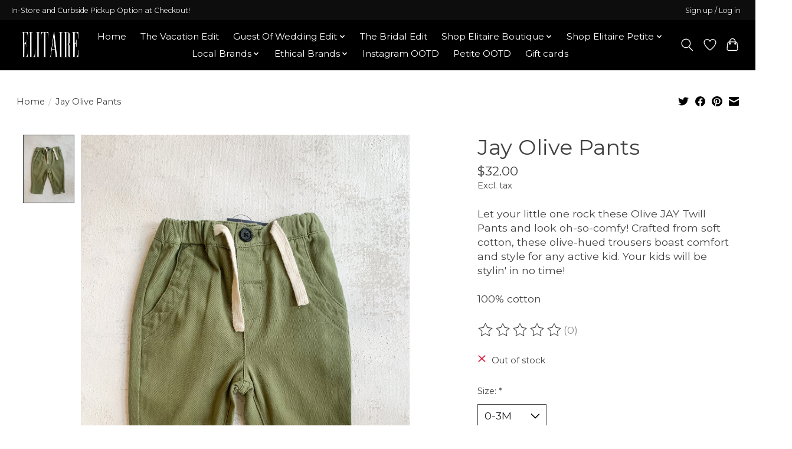

--- FILE ---
content_type: text/html;charset=utf-8
request_url: https://www.elitaireboutique.com/jay-olive-pants.html
body_size: 15058
content:
<!DOCTYPE html>
<html lang="us">
  <head>
    <meta charset="utf-8"/>
<!-- [START] 'blocks/head.rain' -->
<!--

  (c) 2008-2026 Lightspeed Netherlands B.V.
  http://www.lightspeedhq.com
  Generated: 23-01-2026 @ 03:51:18

-->
<link rel="canonical" href="https://www.elitaireboutique.com/jay-olive-pants.html"/>
<link rel="alternate" href="https://www.elitaireboutique.com/index.rss" type="application/rss+xml" title="New products"/>
<meta name="robots" content="noodp,noydir"/>
<meta property="og:url" content="https://www.elitaireboutique.com/jay-olive-pants.html?source=facebook"/>
<meta property="og:site_name" content="Elitaire Boutique"/>
<meta property="og:title" content="Jay Olive Pants"/>
<meta property="og:description" content="Let your little one rock these Olive JAY Twill Pants and look oh-so-comfy! Crafted from soft cotton, these olive-hued trousers boast comfort and style for any a"/>
<meta property="og:image" content="https://cdn.shoplightspeed.com/shops/644880/files/64643777/elitaire-petite-jay-olive-pants.jpg"/>
<script>
  window.dataLayer = window.dataLayer || [];
    function gtag(){dataLayer.push(arguments);}
    gtag('js', new Date());

    gtag('config', 'AW-866716227');
</script>
<script src="https://www.googletagmanager.com/gtag/js?id=AW-866716227"></script>
<script>
  fbq('track', 'ViewContent');
</script>
<!--[if lt IE 9]>
<script src="https://cdn.shoplightspeed.com/assets/html5shiv.js?2025-02-20"></script>
<![endif]-->
<!-- [END] 'blocks/head.rain' -->
    
    
    <title>Jay Olive Pants - Elitaire Boutique</title>
    <meta name="description" content="Let your little one rock these Olive JAY Twill Pants and look oh-so-comfy! Crafted from soft cotton, these olive-hued trousers boast comfort and style for any a" />
    <meta name="keywords" content="Elitaire, Petite, Jay, Olive, Pants" />
    <meta http-equiv="X-UA-Compatible" content="IE=edge">
    <meta name="viewport" content="width=device-width, initial-scale=1">
    <meta name="apple-mobile-web-app-capable" content="yes">
    <meta name="apple-mobile-web-app-status-bar-style" content="black">
    
    <script>document.getElementsByTagName("html")[0].className += " js";</script>

    <link rel="shortcut icon" href="https://cdn.shoplightspeed.com/shops/644880/themes/13296/v/892751/assets/favicon.png?20231231213431" type="image/x-icon" />
    <link href='//fonts.googleapis.com/css?family=Montserrat:400,300,600&display=swap' rel='stylesheet' type='text/css'>
    <link href='//fonts.googleapis.com/css?family=Montserrat:400,300,600&display=swap' rel='stylesheet' type='text/css'>
    <link rel="stylesheet" href="https://cdn.shoplightspeed.com/assets/gui-2-0.css?2025-02-20" />
    <link rel="stylesheet" href="https://cdn.shoplightspeed.com/assets/gui-responsive-2-0.css?2025-02-20" />
    <link id="lightspeedframe" rel="stylesheet" href="https://cdn.shoplightspeed.com/shops/644880/themes/13296/assets/style.css?2026011219331820210104183204" />
    <!-- browsers not supporting CSS variables -->
    <script>
      if(!('CSS' in window) || !CSS.supports('color', 'var(--color-var)')) {var cfStyle = document.getElementById('lightspeedframe');if(cfStyle) {var href = cfStyle.getAttribute('href');href = href.replace('style.css', 'style-fallback.css');cfStyle.setAttribute('href', href);}}
    </script>
    <link rel="stylesheet" href="https://cdn.shoplightspeed.com/shops/644880/themes/13296/assets/settings.css?2026011219331820210104183204" />
    <link rel="stylesheet" href="https://cdn.shoplightspeed.com/shops/644880/themes/13296/assets/custom.css?2026011219331820210104183204" />

    <script src="https://cdn.shoplightspeed.com/assets/jquery-3-7-1.js?2025-02-20"></script>
    <script src="https://cdn.shoplightspeed.com/assets/jquery-ui-1-14-1.js?2025-02-20"></script>

  </head>
  <body>
    
          <header class="main-header main-header--mobile js-main-header position-relative">
  <div class="main-header__top-section">
    <div class="main-header__nav-grid justify-between@md container max-width-lg text-xs padding-y-xxs">
      <div>In-Store and Curbside Pickup Option at Checkout!</div>
      <ul class="main-header__list flex-grow flex-basis-0 justify-end@md display@md">        
                
                        <li class="main-header__item"><a href="https://www.elitaireboutique.com/account/" class="main-header__link" title="My account">Sign up / Log in</a></li>
      </ul>
    </div>
  </div>
  <div class="main-header__mobile-content container max-width-lg">
          <a href="https://www.elitaireboutique.com/" class="main-header__logo" title="Elitaire Boutique">
        <img src="https://cdn.shoplightspeed.com/shops/644880/themes/13296/v/877024/assets/logo.png?20231229171606" alt="Elitaire Boutique">
              </a>
        
    <div class="flex items-center">
            <a href="https://www.elitaireboutique.com/account/wishlist/" class="main-header__mobile-btn js-tab-focus">
        <svg class="icon" viewBox="0 0 24 25" fill="none"><title>Go to wishlist</title><path d="M11.3785 4.50387L12 5.42378L12.6215 4.50387C13.6598 2.96698 15.4376 1.94995 17.4545 1.94995C20.65 1.94995 23.232 4.49701 23.25 7.6084C23.2496 8.53335 22.927 9.71432 22.3056 11.056C21.689 12.3875 20.8022 13.8258 19.7333 15.249C17.6019 18.0872 14.7978 20.798 12.0932 22.4477L12 22.488L11.9068 22.4477C9.20215 20.798 6.3981 18.0872 4.26667 15.249C3.1978 13.8258 2.31101 12.3875 1.69437 11.056C1.07303 9.71436 0.750466 8.53342 0.75 7.60848C0.767924 4.49706 3.34993 1.94995 6.54545 1.94995C8.56242 1.94995 10.3402 2.96698 11.3785 4.50387Z" stroke="currentColor" stroke-width="1.5" fill="none"/></svg>
        <span class="sr-only">Wish List</span>
      </a>
            <button class="reset main-header__mobile-btn js-tab-focus" aria-controls="cartDrawer">
        <svg class="icon" viewBox="0 0 24 25" fill="none"><title>Toggle cart</title><path d="M2.90171 9.65153C3.0797 8.00106 4.47293 6.75 6.13297 6.75H17.867C19.527 6.75 20.9203 8.00105 21.0982 9.65153L22.1767 19.6515C22.3839 21.5732 20.8783 23.25 18.9454 23.25H5.05454C3.1217 23.25 1.61603 21.5732 1.82328 19.6515L2.90171 9.65153Z" stroke="currentColor" stroke-width="1.5" fill="none"/>
        <path d="M7.19995 9.6001V5.7001C7.19995 2.88345 9.4833 0.600098 12.3 0.600098C15.1166 0.600098 17.4 2.88345 17.4 5.7001V9.6001" stroke="currentColor" stroke-width="1.5" fill="none"/>
        <circle cx="7.19996" cy="10.2001" r="1.8" fill="currentColor"/>
        <ellipse cx="17.4" cy="10.2001" rx="1.8" ry="1.8" fill="currentColor"/></svg>
        <span class="sr-only">Cart</span>
              </button>

      <button class="reset anim-menu-btn js-anim-menu-btn main-header__nav-control js-tab-focus" aria-label="Toggle menu">
        <i class="anim-menu-btn__icon anim-menu-btn__icon--close" aria-hidden="true"></i>
      </button>
    </div>
  </div>

  <div class="main-header__nav" role="navigation">
    <div class="main-header__nav-grid justify-between@md container max-width-lg">
      <div class="main-header__nav-logo-wrapper flex-shrink-0">
        
                  <a href="https://www.elitaireboutique.com/" class="main-header__logo" title="Elitaire Boutique">
            <img src="https://cdn.shoplightspeed.com/shops/644880/themes/13296/v/877024/assets/logo.png?20231229171606" alt="Elitaire Boutique">
                      </a>
              </div>
      
      <form action="https://www.elitaireboutique.com/search/" method="get" role="search" class="padding-y-md hide@md">
        <label class="sr-only" for="searchInputMobile">Search</label>
        <input class="header-v3__nav-form-control form-control width-100%" value="" autocomplete="off" type="search" name="q" id="searchInputMobile" placeholder="Search...">
      </form>

      <ul class="main-header__list flex-grow flex-basis-0 flex-wrap justify-center@md">
        
                <li class="main-header__item">
          <a class="main-header__link" href="https://www.elitaireboutique.com/">Home</a>
        </li>
        
                <li class="main-header__item">
          <a class="main-header__link" href="https://www.elitaireboutique.com/the-vacation-edit/">
            The Vacation Edit                                    
          </a>
                  </li>
                <li class="main-header__item js-main-nav__item">
          <a class="main-header__link js-main-nav__control" href="https://www.elitaireboutique.com/guest-of-wedding-edit/">
            <span>Guest Of Wedding Edit</span>            <svg class="main-header__dropdown-icon icon" viewBox="0 0 16 16"><polygon fill="currentColor" points="8,11.4 2.6,6 4,4.6 8,8.6 12,4.6 13.4,6 "></polygon></svg>                        <i class="main-header__arrow-icon" aria-hidden="true">
              <svg class="icon" viewBox="0 0 16 16">
                <g class="icon__group" fill="none" stroke="currentColor" stroke-linecap="square" stroke-miterlimit="10" stroke-width="2">
                  <path d="M2 2l12 12" />
                  <path d="M14 2L2 14" />
                </g>
              </svg>
            </i>
                        
          </a>
                    <ul class="main-header__dropdown">
            <li class="main-header__dropdown-item"><a href="https://www.elitaireboutique.com/guest-of-wedding-edit/" class="main-header__dropdown-link hide@md">All Guest Of Wedding Edit</a></li>
                        <li class="main-header__dropdown-item">
              <a class="main-header__dropdown-link" href="https://www.elitaireboutique.com/guest-of-wedding-edit/semi-formal/">
                Semi-Formal
                                              </a>

                          </li>
                        <li class="main-header__dropdown-item">
              <a class="main-header__dropdown-link" href="https://www.elitaireboutique.com/guest-of-wedding-edit/cocktail/">
                Cocktail
                                              </a>

                          </li>
                        <li class="main-header__dropdown-item">
              <a class="main-header__dropdown-link" href="https://www.elitaireboutique.com/guest-of-wedding-edit/formal-black-tie-optional/">
                Formal/Black Tie Optional
                                              </a>

                          </li>
                        <li class="main-header__dropdown-item">
              <a class="main-header__dropdown-link" href="https://www.elitaireboutique.com/guest-of-wedding-edit/black-tie/">
                Black Tie
                                              </a>

                          </li>
                      </ul>
                  </li>
                <li class="main-header__item">
          <a class="main-header__link" href="https://www.elitaireboutique.com/the-bridal-edit/">
            The Bridal Edit                                    
          </a>
                  </li>
                <li class="main-header__item js-main-nav__item">
          <a class="main-header__link js-main-nav__control" href="https://www.elitaireboutique.com/shop-elitaire-boutique/">
            <span>Shop Elitaire Boutique</span>            <svg class="main-header__dropdown-icon icon" viewBox="0 0 16 16"><polygon fill="currentColor" points="8,11.4 2.6,6 4,4.6 8,8.6 12,4.6 13.4,6 "></polygon></svg>                        <i class="main-header__arrow-icon" aria-hidden="true">
              <svg class="icon" viewBox="0 0 16 16">
                <g class="icon__group" fill="none" stroke="currentColor" stroke-linecap="square" stroke-miterlimit="10" stroke-width="2">
                  <path d="M2 2l12 12" />
                  <path d="M14 2L2 14" />
                </g>
              </svg>
            </i>
                        
          </a>
                    <ul class="main-header__dropdown">
            <li class="main-header__dropdown-item"><a href="https://www.elitaireboutique.com/shop-elitaire-boutique/" class="main-header__dropdown-link hide@md">All Shop Elitaire Boutique</a></li>
                        <li class="main-header__dropdown-item">
              <a class="main-header__dropdown-link" href="https://www.elitaireboutique.com/shop-elitaire-boutique/dresses/">
                Dresses
                                              </a>

                          </li>
                        <li class="main-header__dropdown-item">
              <a class="main-header__dropdown-link" href="https://www.elitaireboutique.com/shop-elitaire-boutique/jumpsuits-rompers/">
                Jumpsuits + Rompers
                                              </a>

                          </li>
                        <li class="main-header__dropdown-item">
              <a class="main-header__dropdown-link" href="https://www.elitaireboutique.com/shop-elitaire-boutique/tops-blouses/">
                Tops + Blouses
                                              </a>

                          </li>
                        <li class="main-header__dropdown-item js-main-nav__item position-relative">
              <a class="main-header__dropdown-link js-main-nav__control flex justify-between " href="https://www.elitaireboutique.com/shop-elitaire-boutique/bottoms/">
                Bottoms
                <svg class="dropdown__desktop-icon icon" aria-hidden="true" viewBox="0 0 12 12"><polyline stroke-width="1" stroke="currentColor" fill="none" stroke-linecap="round" stroke-linejoin="round" points="3.5 0.5 9.5 6 3.5 11.5"></polyline></svg>                                <i class="main-header__arrow-icon" aria-hidden="true">
                  <svg class="icon" viewBox="0 0 16 16">
                    <g class="icon__group" fill="none" stroke="currentColor" stroke-linecap="square" stroke-miterlimit="10" stroke-width="2">
                      <path d="M2 2l12 12" />
                      <path d="M14 2L2 14" />
                    </g>
                  </svg>
                </i>
                              </a>

                            <ul class="main-header__dropdown">
                <li><a href="https://www.elitaireboutique.com/shop-elitaire-boutique/bottoms/" class="main-header__dropdown-link hide@md">All Bottoms</a></li>
                                <li><a class="main-header__dropdown-link" href="https://www.elitaireboutique.com/shop-elitaire-boutique/bottoms/jeans/">Jeans</a></li>
                                <li><a class="main-header__dropdown-link" href="https://www.elitaireboutique.com/shop-elitaire-boutique/bottoms/pants/">Pants</a></li>
                                <li><a class="main-header__dropdown-link" href="https://www.elitaireboutique.com/shop-elitaire-boutique/bottoms/shorts/">Shorts</a></li>
                                <li><a class="main-header__dropdown-link" href="https://www.elitaireboutique.com/shop-elitaire-boutique/bottoms/skirts/">Skirts</a></li>
                              </ul>
                          </li>
                        <li class="main-header__dropdown-item">
              <a class="main-header__dropdown-link" href="https://www.elitaireboutique.com/shop-elitaire-boutique/sweaters/">
                Sweaters
                                              </a>

                          </li>
                        <li class="main-header__dropdown-item">
              <a class="main-header__dropdown-link" href="https://www.elitaireboutique.com/shop-elitaire-boutique/outerwear/">
                Outerwear
                                              </a>

                          </li>
                        <li class="main-header__dropdown-item js-main-nav__item position-relative">
              <a class="main-header__dropdown-link js-main-nav__control flex justify-between " href="https://www.elitaireboutique.com/shop-elitaire-boutique/shoes/">
                Shoes
                <svg class="dropdown__desktop-icon icon" aria-hidden="true" viewBox="0 0 12 12"><polyline stroke-width="1" stroke="currentColor" fill="none" stroke-linecap="round" stroke-linejoin="round" points="3.5 0.5 9.5 6 3.5 11.5"></polyline></svg>                                <i class="main-header__arrow-icon" aria-hidden="true">
                  <svg class="icon" viewBox="0 0 16 16">
                    <g class="icon__group" fill="none" stroke="currentColor" stroke-linecap="square" stroke-miterlimit="10" stroke-width="2">
                      <path d="M2 2l12 12" />
                      <path d="M14 2L2 14" />
                    </g>
                  </svg>
                </i>
                              </a>

                            <ul class="main-header__dropdown">
                <li><a href="https://www.elitaireboutique.com/shop-elitaire-boutique/shoes/" class="main-header__dropdown-link hide@md">All Shoes</a></li>
                                <li><a class="main-header__dropdown-link" href="https://www.elitaireboutique.com/shop-elitaire-boutique/shoes/boots/">Boots</a></li>
                                <li><a class="main-header__dropdown-link" href="https://www.elitaireboutique.com/shop-elitaire-boutique/shoes/flats/">Flats</a></li>
                                <li><a class="main-header__dropdown-link" href="https://www.elitaireboutique.com/shop-elitaire-boutique/shoes/heels/">Heels</a></li>
                                <li><a class="main-header__dropdown-link" href="https://www.elitaireboutique.com/shop-elitaire-boutique/shoes/sandals/">Sandals</a></li>
                                <li><a class="main-header__dropdown-link" href="https://www.elitaireboutique.com/shop-elitaire-boutique/shoes/slippers/">Slippers</a></li>
                              </ul>
                          </li>
                        <li class="main-header__dropdown-item js-main-nav__item position-relative">
              <a class="main-header__dropdown-link js-main-nav__control flex justify-between " href="https://www.elitaireboutique.com/shop-elitaire-boutique/jewelry/">
                Jewelry
                <svg class="dropdown__desktop-icon icon" aria-hidden="true" viewBox="0 0 12 12"><polyline stroke-width="1" stroke="currentColor" fill="none" stroke-linecap="round" stroke-linejoin="round" points="3.5 0.5 9.5 6 3.5 11.5"></polyline></svg>                                <i class="main-header__arrow-icon" aria-hidden="true">
                  <svg class="icon" viewBox="0 0 16 16">
                    <g class="icon__group" fill="none" stroke="currentColor" stroke-linecap="square" stroke-miterlimit="10" stroke-width="2">
                      <path d="M2 2l12 12" />
                      <path d="M14 2L2 14" />
                    </g>
                  </svg>
                </i>
                              </a>

                            <ul class="main-header__dropdown">
                <li><a href="https://www.elitaireboutique.com/shop-elitaire-boutique/jewelry/" class="main-header__dropdown-link hide@md">All Jewelry</a></li>
                                <li><a class="main-header__dropdown-link" href="https://www.elitaireboutique.com/shop-elitaire-boutique/jewelry/bracelets/">Bracelets</a></li>
                                <li><a class="main-header__dropdown-link" href="https://www.elitaireboutique.com/shop-elitaire-boutique/jewelry/earrings/">Earrings</a></li>
                                <li><a class="main-header__dropdown-link" href="https://www.elitaireboutique.com/shop-elitaire-boutique/jewelry/necklaces/">Necklaces</a></li>
                                <li><a class="main-header__dropdown-link" href="https://www.elitaireboutique.com/shop-elitaire-boutique/jewelry/rings/">Rings</a></li>
                              </ul>
                          </li>
                        <li class="main-header__dropdown-item js-main-nav__item position-relative">
              <a class="main-header__dropdown-link js-main-nav__control flex justify-between " href="https://www.elitaireboutique.com/shop-elitaire-boutique/handbags/">
                Handbags
                <svg class="dropdown__desktop-icon icon" aria-hidden="true" viewBox="0 0 12 12"><polyline stroke-width="1" stroke="currentColor" fill="none" stroke-linecap="round" stroke-linejoin="round" points="3.5 0.5 9.5 6 3.5 11.5"></polyline></svg>                                <i class="main-header__arrow-icon" aria-hidden="true">
                  <svg class="icon" viewBox="0 0 16 16">
                    <g class="icon__group" fill="none" stroke="currentColor" stroke-linecap="square" stroke-miterlimit="10" stroke-width="2">
                      <path d="M2 2l12 12" />
                      <path d="M14 2L2 14" />
                    </g>
                  </svg>
                </i>
                              </a>

                            <ul class="main-header__dropdown">
                <li><a href="https://www.elitaireboutique.com/shop-elitaire-boutique/handbags/" class="main-header__dropdown-link hide@md">All Handbags</a></li>
                                <li><a class="main-header__dropdown-link" href="https://www.elitaireboutique.com/shop-elitaire-boutique/handbags/clutches/">Clutches</a></li>
                                <li><a class="main-header__dropdown-link" href="https://www.elitaireboutique.com/shop-elitaire-boutique/handbags/crossbody-bags/">Crossbody Bags</a></li>
                                <li><a class="main-header__dropdown-link" href="https://www.elitaireboutique.com/shop-elitaire-boutique/handbags/shoulder-bags/">Shoulder Bags</a></li>
                                <li><a class="main-header__dropdown-link" href="https://www.elitaireboutique.com/shop-elitaire-boutique/handbags/wallets/">Wallets</a></li>
                                <li><a class="main-header__dropdown-link" href="https://www.elitaireboutique.com/shop-elitaire-boutique/handbags/j-lowery/">J Lowery</a></li>
                              </ul>
                          </li>
                        <li class="main-header__dropdown-item js-main-nav__item position-relative">
              <a class="main-header__dropdown-link js-main-nav__control flex justify-between " href="https://www.elitaireboutique.com/shop-elitaire-boutique/accessories/">
                Accessories
                <svg class="dropdown__desktop-icon icon" aria-hidden="true" viewBox="0 0 12 12"><polyline stroke-width="1" stroke="currentColor" fill="none" stroke-linecap="round" stroke-linejoin="round" points="3.5 0.5 9.5 6 3.5 11.5"></polyline></svg>                                <i class="main-header__arrow-icon" aria-hidden="true">
                  <svg class="icon" viewBox="0 0 16 16">
                    <g class="icon__group" fill="none" stroke="currentColor" stroke-linecap="square" stroke-miterlimit="10" stroke-width="2">
                      <path d="M2 2l12 12" />
                      <path d="M14 2L2 14" />
                    </g>
                  </svg>
                </i>
                              </a>

                            <ul class="main-header__dropdown">
                <li><a href="https://www.elitaireboutique.com/shop-elitaire-boutique/accessories/" class="main-header__dropdown-link hide@md">All Accessories</a></li>
                                <li><a class="main-header__dropdown-link" href="https://www.elitaireboutique.com/shop-elitaire-boutique/accessories/belts/">Belts</a></li>
                                <li><a class="main-header__dropdown-link" href="https://www.elitaireboutique.com/shop-elitaire-boutique/accessories/hair-accessories/">Hair Accessories</a></li>
                                <li><a class="main-header__dropdown-link" href="https://www.elitaireboutique.com/shop-elitaire-boutique/accessories/hats/">Hats</a></li>
                                <li><a class="main-header__dropdown-link" href="https://www.elitaireboutique.com/shop-elitaire-boutique/accessories/scarves-gloves/">Scarves + Gloves</a></li>
                                <li><a class="main-header__dropdown-link" href="https://www.elitaireboutique.com/shop-elitaire-boutique/accessories/sunglasses/">Sunglasses</a></li>
                              </ul>
                          </li>
                        <li class="main-header__dropdown-item js-main-nav__item position-relative">
              <a class="main-header__dropdown-link js-main-nav__control flex justify-between " href="https://www.elitaireboutique.com/shop-elitaire-boutique/home/">
                Home
                <svg class="dropdown__desktop-icon icon" aria-hidden="true" viewBox="0 0 12 12"><polyline stroke-width="1" stroke="currentColor" fill="none" stroke-linecap="round" stroke-linejoin="round" points="3.5 0.5 9.5 6 3.5 11.5"></polyline></svg>                                <i class="main-header__arrow-icon" aria-hidden="true">
                  <svg class="icon" viewBox="0 0 16 16">
                    <g class="icon__group" fill="none" stroke="currentColor" stroke-linecap="square" stroke-miterlimit="10" stroke-width="2">
                      <path d="M2 2l12 12" />
                      <path d="M14 2L2 14" />
                    </g>
                  </svg>
                </i>
                              </a>

                            <ul class="main-header__dropdown">
                <li><a href="https://www.elitaireboutique.com/shop-elitaire-boutique/home/" class="main-header__dropdown-link hide@md">All Home</a></li>
                                <li><a class="main-header__dropdown-link" href="https://www.elitaireboutique.com/shop-elitaire-boutique/home/books/">Books</a></li>
                                <li><a class="main-header__dropdown-link" href="https://www.elitaireboutique.com/shop-elitaire-boutique/home/candles/">Candles</a></li>
                                <li><a class="main-header__dropdown-link" href="https://www.elitaireboutique.com/shop-elitaire-boutique/home/cards-stationery-art/">Cards, Stationery, Art</a></li>
                                <li><a class="main-header__dropdown-link" href="https://www.elitaireboutique.com/shop-elitaire-boutique/home/trays-coasters-etc/">Trays, Coasters, etc.</a></li>
                              </ul>
                          </li>
                        <li class="main-header__dropdown-item">
              <a class="main-header__dropdown-link" href="https://www.elitaireboutique.com/shop-elitaire-boutique/sale/">
                Sale
                                              </a>

                          </li>
                      </ul>
                  </li>
                <li class="main-header__item js-main-nav__item">
          <a class="main-header__link js-main-nav__control" href="https://www.elitaireboutique.com/shop-elitaire-petite/">
            <span>Shop Elitaire Petite</span>            <svg class="main-header__dropdown-icon icon" viewBox="0 0 16 16"><polygon fill="currentColor" points="8,11.4 2.6,6 4,4.6 8,8.6 12,4.6 13.4,6 "></polygon></svg>                        <i class="main-header__arrow-icon" aria-hidden="true">
              <svg class="icon" viewBox="0 0 16 16">
                <g class="icon__group" fill="none" stroke="currentColor" stroke-linecap="square" stroke-miterlimit="10" stroke-width="2">
                  <path d="M2 2l12 12" />
                  <path d="M14 2L2 14" />
                </g>
              </svg>
            </i>
                        
          </a>
                    <ul class="main-header__dropdown">
            <li class="main-header__dropdown-item"><a href="https://www.elitaireboutique.com/shop-elitaire-petite/" class="main-header__dropdown-link hide@md">All Shop Elitaire Petite</a></li>
                        <li class="main-header__dropdown-item js-main-nav__item position-relative">
              <a class="main-header__dropdown-link js-main-nav__control flex justify-between " href="https://www.elitaireboutique.com/shop-elitaire-petite/clothing/">
                Clothing
                <svg class="dropdown__desktop-icon icon" aria-hidden="true" viewBox="0 0 12 12"><polyline stroke-width="1" stroke="currentColor" fill="none" stroke-linecap="round" stroke-linejoin="round" points="3.5 0.5 9.5 6 3.5 11.5"></polyline></svg>                                <i class="main-header__arrow-icon" aria-hidden="true">
                  <svg class="icon" viewBox="0 0 16 16">
                    <g class="icon__group" fill="none" stroke="currentColor" stroke-linecap="square" stroke-miterlimit="10" stroke-width="2">
                      <path d="M2 2l12 12" />
                      <path d="M14 2L2 14" />
                    </g>
                  </svg>
                </i>
                              </a>

                            <ul class="main-header__dropdown">
                <li><a href="https://www.elitaireboutique.com/shop-elitaire-petite/clothing/" class="main-header__dropdown-link hide@md">All Clothing</a></li>
                                <li><a class="main-header__dropdown-link" href="https://www.elitaireboutique.com/shop-elitaire-petite/clothing/baby-boy/">Baby Boy</a></li>
                                <li><a class="main-header__dropdown-link" href="https://www.elitaireboutique.com/shop-elitaire-petite/clothing/baby-girl/">Baby Girl</a></li>
                                <li><a class="main-header__dropdown-link" href="https://www.elitaireboutique.com/shop-elitaire-petite/clothing/gender-neutral/">Gender Neutral</a></li>
                                <li><a class="main-header__dropdown-link" href="https://www.elitaireboutique.com/shop-elitaire-petite/clothing/dresses/">Dresses</a></li>
                                <li><a class="main-header__dropdown-link" href="https://www.elitaireboutique.com/shop-elitaire-petite/clothing/onesies-rompers-bubbles/">Onesies, Rompers, Bubbles</a></li>
                                <li><a class="main-header__dropdown-link" href="https://www.elitaireboutique.com/shop-elitaire-petite/clothing/tops/">Tops</a></li>
                                <li><a class="main-header__dropdown-link" href="https://www.elitaireboutique.com/shop-elitaire-petite/clothing/bottoms/">Bottoms</a></li>
                                <li><a class="main-header__dropdown-link" href="https://www.elitaireboutique.com/shop-elitaire-petite/clothing/sweaters-outerwear/">Sweaters + Outerwear</a></li>
                                <li><a class="main-header__dropdown-link" href="https://www.elitaireboutique.com/shop-elitaire-petite/clothing/swimsuits/">Swimsuits</a></li>
                                <li><a class="main-header__dropdown-link" href="https://www.elitaireboutique.com/shop-elitaire-petite/clothing/sets/">Sets</a></li>
                              </ul>
                          </li>
                        <li class="main-header__dropdown-item js-main-nav__item position-relative">
              <a class="main-header__dropdown-link js-main-nav__control flex justify-between " href="https://www.elitaireboutique.com/shop-elitaire-petite/accessories/">
                Accessories
                <svg class="dropdown__desktop-icon icon" aria-hidden="true" viewBox="0 0 12 12"><polyline stroke-width="1" stroke="currentColor" fill="none" stroke-linecap="round" stroke-linejoin="round" points="3.5 0.5 9.5 6 3.5 11.5"></polyline></svg>                                <i class="main-header__arrow-icon" aria-hidden="true">
                  <svg class="icon" viewBox="0 0 16 16">
                    <g class="icon__group" fill="none" stroke="currentColor" stroke-linecap="square" stroke-miterlimit="10" stroke-width="2">
                      <path d="M2 2l12 12" />
                      <path d="M14 2L2 14" />
                    </g>
                  </svg>
                </i>
                              </a>

                            <ul class="main-header__dropdown">
                <li><a href="https://www.elitaireboutique.com/shop-elitaire-petite/accessories/" class="main-header__dropdown-link hide@md">All Accessories</a></li>
                                <li><a class="main-header__dropdown-link" href="https://www.elitaireboutique.com/shop-elitaire-petite/accessories/baby-sunglasses/">Baby Sunglasses</a></li>
                                <li><a class="main-header__dropdown-link" href="https://www.elitaireboutique.com/shop-elitaire-petite/accessories/hats-headbands-hair-bows/">Hats, Headbands, Hair Bows</a></li>
                                <li><a class="main-header__dropdown-link" href="https://www.elitaireboutique.com/shop-elitaire-petite/accessories/no-scratch-mittens/">No Scratch Mittens</a></li>
                                <li><a class="main-header__dropdown-link" href="https://www.elitaireboutique.com/shop-elitaire-petite/accessories/socks/">Socks</a></li>
                                <li><a class="main-header__dropdown-link" href="https://www.elitaireboutique.com/shop-elitaire-petite/accessories/shoes/">Shoes</a></li>
                              </ul>
                          </li>
                        <li class="main-header__dropdown-item js-main-nav__item position-relative">
              <a class="main-header__dropdown-link js-main-nav__control flex justify-between " href="https://www.elitaireboutique.com/shop-elitaire-petite/bathtime/">
                Bathtime
                <svg class="dropdown__desktop-icon icon" aria-hidden="true" viewBox="0 0 12 12"><polyline stroke-width="1" stroke="currentColor" fill="none" stroke-linecap="round" stroke-linejoin="round" points="3.5 0.5 9.5 6 3.5 11.5"></polyline></svg>                                <i class="main-header__arrow-icon" aria-hidden="true">
                  <svg class="icon" viewBox="0 0 16 16">
                    <g class="icon__group" fill="none" stroke="currentColor" stroke-linecap="square" stroke-miterlimit="10" stroke-width="2">
                      <path d="M2 2l12 12" />
                      <path d="M14 2L2 14" />
                    </g>
                  </svg>
                </i>
                              </a>

                            <ul class="main-header__dropdown">
                <li><a href="https://www.elitaireboutique.com/shop-elitaire-petite/bathtime/" class="main-header__dropdown-link hide@md">All Bathtime</a></li>
                                <li><a class="main-header__dropdown-link" href="https://www.elitaireboutique.com/shop-elitaire-petite/bathtime/bath-toys/">Bath Toys</a></li>
                                <li><a class="main-header__dropdown-link" href="https://www.elitaireboutique.com/shop-elitaire-petite/bathtime/toothbrushes/">Toothbrushes</a></li>
                                <li><a class="main-header__dropdown-link" href="https://www.elitaireboutique.com/shop-elitaire-petite/bathtime/towels-bath-mitts-rinse-cups/">Towels, Bath Mitts, Rinse Cups</a></li>
                              </ul>
                          </li>
                        <li class="main-header__dropdown-item js-main-nav__item position-relative">
              <a class="main-header__dropdown-link js-main-nav__control flex justify-between " href="https://www.elitaireboutique.com/shop-elitaire-petite/bedtime/">
                Bedtime
                <svg class="dropdown__desktop-icon icon" aria-hidden="true" viewBox="0 0 12 12"><polyline stroke-width="1" stroke="currentColor" fill="none" stroke-linecap="round" stroke-linejoin="round" points="3.5 0.5 9.5 6 3.5 11.5"></polyline></svg>                                <i class="main-header__arrow-icon" aria-hidden="true">
                  <svg class="icon" viewBox="0 0 16 16">
                    <g class="icon__group" fill="none" stroke="currentColor" stroke-linecap="square" stroke-miterlimit="10" stroke-width="2">
                      <path d="M2 2l12 12" />
                      <path d="M14 2L2 14" />
                    </g>
                  </svg>
                </i>
                              </a>

                            <ul class="main-header__dropdown">
                <li><a href="https://www.elitaireboutique.com/shop-elitaire-petite/bedtime/" class="main-header__dropdown-link hide@md">All Bedtime</a></li>
                                <li><a class="main-header__dropdown-link" href="https://www.elitaireboutique.com/shop-elitaire-petite/bedtime/blankets-quilts/">Blankets + Quilts</a></li>
                                <li><a class="main-header__dropdown-link" href="https://www.elitaireboutique.com/shop-elitaire-petite/bedtime/crib-sheets/">Crib Sheets</a></li>
                                <li><a class="main-header__dropdown-link" href="https://www.elitaireboutique.com/shop-elitaire-petite/bedtime/knotted-gowns-sleep-sacks/">Knotted Gowns + Sleep Sacks</a></li>
                                <li><a class="main-header__dropdown-link" href="https://www.elitaireboutique.com/shop-elitaire-petite/bedtime/swaddles/">Swaddles</a></li>
                              </ul>
                          </li>
                        <li class="main-header__dropdown-item js-main-nav__item position-relative">
              <a class="main-header__dropdown-link js-main-nav__control flex justify-between " href="https://www.elitaireboutique.com/shop-elitaire-petite/mealtime/">
                Mealtime
                <svg class="dropdown__desktop-icon icon" aria-hidden="true" viewBox="0 0 12 12"><polyline stroke-width="1" stroke="currentColor" fill="none" stroke-linecap="round" stroke-linejoin="round" points="3.5 0.5 9.5 6 3.5 11.5"></polyline></svg>                                <i class="main-header__arrow-icon" aria-hidden="true">
                  <svg class="icon" viewBox="0 0 16 16">
                    <g class="icon__group" fill="none" stroke="currentColor" stroke-linecap="square" stroke-miterlimit="10" stroke-width="2">
                      <path d="M2 2l12 12" />
                      <path d="M14 2L2 14" />
                    </g>
                  </svg>
                </i>
                              </a>

                            <ul class="main-header__dropdown">
                <li><a href="https://www.elitaireboutique.com/shop-elitaire-petite/mealtime/" class="main-header__dropdown-link hide@md">All Mealtime</a></li>
                                <li><a class="main-header__dropdown-link" href="https://www.elitaireboutique.com/shop-elitaire-petite/mealtime/burp-cloths-bandana-bibs/">Burp Cloths + Bandana Bibs</a></li>
                                <li><a class="main-header__dropdown-link" href="https://www.elitaireboutique.com/shop-elitaire-petite/mealtime/plates-bowls-utensils/">Plates, Bowls, Utensils</a></li>
                                <li><a class="main-header__dropdown-link" href="https://www.elitaireboutique.com/shop-elitaire-petite/mealtime/sippy-cups-straw-cups/">Sippy Cups + Straw Cups</a></li>
                                <li><a class="main-header__dropdown-link" href="https://www.elitaireboutique.com/shop-elitaire-petite/mealtime/silicone-bibs-place-mats/">Silicone Bibs + Place Mats</a></li>
                                <li><a class="main-header__dropdown-link" href="https://www.elitaireboutique.com/shop-elitaire-petite/mealtime/snack-cups/">Snack Cups</a></li>
                              </ul>
                          </li>
                        <li class="main-header__dropdown-item js-main-nav__item position-relative">
              <a class="main-header__dropdown-link js-main-nav__control flex justify-between " href="https://www.elitaireboutique.com/shop-elitaire-petite/playtime/">
                Playtime
                <svg class="dropdown__desktop-icon icon" aria-hidden="true" viewBox="0 0 12 12"><polyline stroke-width="1" stroke="currentColor" fill="none" stroke-linecap="round" stroke-linejoin="round" points="3.5 0.5 9.5 6 3.5 11.5"></polyline></svg>                                <i class="main-header__arrow-icon" aria-hidden="true">
                  <svg class="icon" viewBox="0 0 16 16">
                    <g class="icon__group" fill="none" stroke="currentColor" stroke-linecap="square" stroke-miterlimit="10" stroke-width="2">
                      <path d="M2 2l12 12" />
                      <path d="M14 2L2 14" />
                    </g>
                  </svg>
                </i>
                              </a>

                            <ul class="main-header__dropdown">
                <li><a href="https://www.elitaireboutique.com/shop-elitaire-petite/playtime/" class="main-header__dropdown-link hide@md">All Playtime</a></li>
                                <li><a class="main-header__dropdown-link" href="https://www.elitaireboutique.com/shop-elitaire-petite/playtime/loveys/">Loveys</a></li>
                                <li><a class="main-header__dropdown-link" href="https://www.elitaireboutique.com/shop-elitaire-petite/playtime/rattles/">Rattles</a></li>
                                <li><a class="main-header__dropdown-link" href="https://www.elitaireboutique.com/shop-elitaire-petite/playtime/stuffed-animals/">Stuffed Animals</a></li>
                                <li><a class="main-header__dropdown-link" href="https://www.elitaireboutique.com/shop-elitaire-petite/playtime/teethers/">Teethers</a></li>
                                <li><a class="main-header__dropdown-link" href="https://www.elitaireboutique.com/shop-elitaire-petite/playtime/toys/">Toys</a></li>
                                <li><a class="main-header__dropdown-link" href="https://www.elitaireboutique.com/shop-elitaire-petite/playtime/mon-ami/">Mon Ami</a></li>
                              </ul>
                          </li>
                        <li class="main-header__dropdown-item js-main-nav__item position-relative">
              <a class="main-header__dropdown-link js-main-nav__control flex justify-between " href="https://www.elitaireboutique.com/shop-elitaire-petite/baby-essentials/">
                Baby Essentials
                <svg class="dropdown__desktop-icon icon" aria-hidden="true" viewBox="0 0 12 12"><polyline stroke-width="1" stroke="currentColor" fill="none" stroke-linecap="round" stroke-linejoin="round" points="3.5 0.5 9.5 6 3.5 11.5"></polyline></svg>                                <i class="main-header__arrow-icon" aria-hidden="true">
                  <svg class="icon" viewBox="0 0 16 16">
                    <g class="icon__group" fill="none" stroke="currentColor" stroke-linecap="square" stroke-miterlimit="10" stroke-width="2">
                      <path d="M2 2l12 12" />
                      <path d="M14 2L2 14" />
                    </g>
                  </svg>
                </i>
                              </a>

                            <ul class="main-header__dropdown">
                <li><a href="https://www.elitaireboutique.com/shop-elitaire-petite/baby-essentials/" class="main-header__dropdown-link hide@md">All Baby Essentials</a></li>
                                <li><a class="main-header__dropdown-link" href="https://www.elitaireboutique.com/shop-elitaire-petite/baby-essentials/birth-announcements-milestone-discs/">Birth Announcements + Milestone Discs</a></li>
                                <li><a class="main-header__dropdown-link" href="https://www.elitaireboutique.com/shop-elitaire-petite/baby-essentials/diaper-bags-accessories/">Diaper Bags + Accessories</a></li>
                                <li><a class="main-header__dropdown-link" href="https://www.elitaireboutique.com/shop-elitaire-petite/baby-essentials/earth-mama-organics/">Earth Mama Organics</a></li>
                                <li><a class="main-header__dropdown-link" href="https://www.elitaireboutique.com/shop-elitaire-petite/baby-essentials/frida-baby/">Frida Baby</a></li>
                                <li><a class="main-header__dropdown-link" href="https://www.elitaireboutique.com/shop-elitaire-petite/baby-essentials/pacifiers-paci-clips/">Pacifiers + Paci Clips</a></li>
                              </ul>
                          </li>
                        <li class="main-header__dropdown-item js-main-nav__item position-relative">
              <a class="main-header__dropdown-link js-main-nav__control flex justify-between " href="https://www.elitaireboutique.com/shop-elitaire-petite/books-cards-nursery-art/">
                Books, Cards, Nursery Art
                <svg class="dropdown__desktop-icon icon" aria-hidden="true" viewBox="0 0 12 12"><polyline stroke-width="1" stroke="currentColor" fill="none" stroke-linecap="round" stroke-linejoin="round" points="3.5 0.5 9.5 6 3.5 11.5"></polyline></svg>                                <i class="main-header__arrow-icon" aria-hidden="true">
                  <svg class="icon" viewBox="0 0 16 16">
                    <g class="icon__group" fill="none" stroke="currentColor" stroke-linecap="square" stroke-miterlimit="10" stroke-width="2">
                      <path d="M2 2l12 12" />
                      <path d="M14 2L2 14" />
                    </g>
                  </svg>
                </i>
                              </a>

                            <ul class="main-header__dropdown">
                <li><a href="https://www.elitaireboutique.com/shop-elitaire-petite/books-cards-nursery-art/" class="main-header__dropdown-link hide@md">All Books, Cards, Nursery Art</a></li>
                                <li><a class="main-header__dropdown-link" href="https://www.elitaireboutique.com/shop-elitaire-petite/books-cards-nursery-art/books/">Books</a></li>
                                <li><a class="main-header__dropdown-link" href="https://www.elitaireboutique.com/shop-elitaire-petite/books-cards-nursery-art/baby-cards/">Baby Cards</a></li>
                                <li><a class="main-header__dropdown-link" href="https://www.elitaireboutique.com/shop-elitaire-petite/books-cards-nursery-art/birthday-cards/">Birthday Cards</a></li>
                                <li><a class="main-header__dropdown-link" href="https://www.elitaireboutique.com/shop-elitaire-petite/books-cards-nursery-art/nursery-art/">Nursery Art</a></li>
                              </ul>
                          </li>
                        <li class="main-header__dropdown-item">
              <a class="main-header__dropdown-link" href="https://www.elitaireboutique.com/shop-elitaire-petite/baskets-storage/">
                Baskets + Storage
                                              </a>

                          </li>
                        <li class="main-header__dropdown-item">
              <a class="main-header__dropdown-link" href="https://www.elitaireboutique.com/shop-elitaire-petite/sale/">
                Sale
                                              </a>

                          </li>
                      </ul>
                  </li>
                <li class="main-header__item js-main-nav__item">
          <a class="main-header__link js-main-nav__control" href="https://www.elitaireboutique.com/local-brands/">
            <span>Local Brands</span>            <svg class="main-header__dropdown-icon icon" viewBox="0 0 16 16"><polygon fill="currentColor" points="8,11.4 2.6,6 4,4.6 8,8.6 12,4.6 13.4,6 "></polygon></svg>                        <i class="main-header__arrow-icon" aria-hidden="true">
              <svg class="icon" viewBox="0 0 16 16">
                <g class="icon__group" fill="none" stroke="currentColor" stroke-linecap="square" stroke-miterlimit="10" stroke-width="2">
                  <path d="M2 2l12 12" />
                  <path d="M14 2L2 14" />
                </g>
              </svg>
            </i>
                        
          </a>
                    <ul class="main-header__dropdown">
            <li class="main-header__dropdown-item"><a href="https://www.elitaireboutique.com/local-brands/" class="main-header__dropdown-link hide@md">All Local Brands</a></li>
                        <li class="main-header__dropdown-item">
              <a class="main-header__dropdown-link" href="https://www.elitaireboutique.com/local-brands/dogwood-hill-stationery/">
                Dogwood Hill Stationery
                                              </a>

                          </li>
                        <li class="main-header__dropdown-item">
              <a class="main-header__dropdown-link" href="https://www.elitaireboutique.com/local-brands/goldenrod-paper-co/">
                Goldenrod Paper Co.
                                              </a>

                          </li>
                        <li class="main-header__dropdown-item">
              <a class="main-header__dropdown-link" href="https://www.elitaireboutique.com/local-brands/mary-k-kendig/">
                Mary K. Kendig
                                              </a>

                          </li>
                        <li class="main-header__dropdown-item">
              <a class="main-header__dropdown-link" href="https://www.elitaireboutique.com/local-brands/playing-with-fire-candle-co/">
                Playing with Fire Candle Co.
                                              </a>

                          </li>
                        <li class="main-header__dropdown-item">
              <a class="main-header__dropdown-link" href="https://www.elitaireboutique.com/local-brands/shopmoss/">
                ShopMoss
                                              </a>

                          </li>
                      </ul>
                  </li>
                <li class="main-header__item js-main-nav__item">
          <a class="main-header__link js-main-nav__control" href="https://www.elitaireboutique.com/ethical-brands/">
            <span>Ethical Brands</span>            <svg class="main-header__dropdown-icon icon" viewBox="0 0 16 16"><polygon fill="currentColor" points="8,11.4 2.6,6 4,4.6 8,8.6 12,4.6 13.4,6 "></polygon></svg>                        <i class="main-header__arrow-icon" aria-hidden="true">
              <svg class="icon" viewBox="0 0 16 16">
                <g class="icon__group" fill="none" stroke="currentColor" stroke-linecap="square" stroke-miterlimit="10" stroke-width="2">
                  <path d="M2 2l12 12" />
                  <path d="M14 2L2 14" />
                </g>
              </svg>
            </i>
                        
          </a>
                    <ul class="main-header__dropdown">
            <li class="main-header__dropdown-item"><a href="https://www.elitaireboutique.com/ethical-brands/" class="main-header__dropdown-link hide@md">All Ethical Brands</a></li>
                        <li class="main-header__dropdown-item js-main-nav__item position-relative">
              <a class="main-header__dropdown-link js-main-nav__control flex justify-between " href="https://www.elitaireboutique.com/ethical-brands/able/">
                ABLE
                <svg class="dropdown__desktop-icon icon" aria-hidden="true" viewBox="0 0 12 12"><polyline stroke-width="1" stroke="currentColor" fill="none" stroke-linecap="round" stroke-linejoin="round" points="3.5 0.5 9.5 6 3.5 11.5"></polyline></svg>                                <i class="main-header__arrow-icon" aria-hidden="true">
                  <svg class="icon" viewBox="0 0 16 16">
                    <g class="icon__group" fill="none" stroke="currentColor" stroke-linecap="square" stroke-miterlimit="10" stroke-width="2">
                      <path d="M2 2l12 12" />
                      <path d="M14 2L2 14" />
                    </g>
                  </svg>
                </i>
                              </a>

                            <ul class="main-header__dropdown">
                <li><a href="https://www.elitaireboutique.com/ethical-brands/able/" class="main-header__dropdown-link hide@md">All ABLE</a></li>
                                <li><a class="main-header__dropdown-link" href="https://www.elitaireboutique.com/ethical-brands/able/leather-goods/">Leather Goods</a></li>
                              </ul>
                          </li>
                        <li class="main-header__dropdown-item">
              <a class="main-header__dropdown-link" href="https://www.elitaireboutique.com/ethical-brands/agolde/">
                AGOLDE 
                                              </a>

                          </li>
                        <li class="main-header__dropdown-item">
              <a class="main-header__dropdown-link" href="https://www.elitaireboutique.com/ethical-brands/bracha/">
                Bracha
                                              </a>

                          </li>
                        <li class="main-header__dropdown-item">
              <a class="main-header__dropdown-link" href="https://www.elitaireboutique.com/ethical-brands/brenda-grands/">
                Brenda Grands
                                              </a>

                          </li>
                        <li class="main-header__dropdown-item">
              <a class="main-header__dropdown-link" href="https://www.elitaireboutique.com/ethical-brands/ella-stein/">
                Ella Stein
                                              </a>

                          </li>
                        <li class="main-header__dropdown-item">
              <a class="main-header__dropdown-link" href="https://www.elitaireboutique.com/ethical-brands/kaanas/">
                Kaanas
                                              </a>

                          </li>
                      </ul>
                  </li>
                <li class="main-header__item">
          <a class="main-header__link" href="https://www.elitaireboutique.com/instagram-ootd/">
            Instagram OOTD                                    
          </a>
                  </li>
                <li class="main-header__item">
          <a class="main-header__link" href="https://www.elitaireboutique.com/petite-ootd/">
            Petite OOTD                                    
          </a>
                  </li>
        
                <li class="main-header__item">
            <a class="main-header__link" href="https://www.elitaireboutique.com/giftcard/" >Gift cards</a>
        </li>
        
        
        
                
        <li class="main-header__item hide@md">
          <ul class="main-header__list main-header__list--mobile-items">        
            
                                    <li class="main-header__item"><a href="https://www.elitaireboutique.com/account/" class="main-header__link" title="My account">Sign up / Log in</a></li>
          </ul>
        </li>
        
      </ul>

      <ul class="main-header__list flex-shrink-0 justify-end@md display@md">
        <li class="main-header__item">
          
          <button class="reset switch-icon main-header__link main-header__link--icon js-toggle-search js-switch-icon js-tab-focus" aria-label="Toggle icon">
            <svg class="icon switch-icon__icon--a" viewBox="0 0 24 25"><title>Toggle search</title><path fill-rule="evenodd" clip-rule="evenodd" d="M17.6032 9.55171C17.6032 13.6671 14.267 17.0033 10.1516 17.0033C6.03621 17.0033 2.70001 13.6671 2.70001 9.55171C2.70001 5.4363 6.03621 2.1001 10.1516 2.1001C14.267 2.1001 17.6032 5.4363 17.6032 9.55171ZM15.2499 16.9106C13.8031 17.9148 12.0461 18.5033 10.1516 18.5033C5.20779 18.5033 1.20001 14.4955 1.20001 9.55171C1.20001 4.60787 5.20779 0.600098 10.1516 0.600098C15.0955 0.600098 19.1032 4.60787 19.1032 9.55171C19.1032 12.0591 18.0724 14.3257 16.4113 15.9507L23.2916 22.8311C23.5845 23.1239 23.5845 23.5988 23.2916 23.8917C22.9987 24.1846 22.5239 24.1846 22.231 23.8917L15.2499 16.9106Z" fill="currentColor"/></svg>

            <svg class="icon switch-icon__icon--b" viewBox="0 0 32 32"><title>Toggle search</title><g fill="none" stroke="currentColor" stroke-miterlimit="10" stroke-linecap="round" stroke-linejoin="round" stroke-width="2"><line x1="27" y1="5" x2="5" y2="27"></line><line x1="27" y1="27" x2="5" y2="5"></line></g></svg>
          </button>

        </li>
                <li class="main-header__item">
          <a href="https://www.elitaireboutique.com/account/wishlist/" class="main-header__link main-header__link--icon">
            <svg class="icon" viewBox="0 0 24 25" fill="none"><title>Go to wishlist</title><path d="M11.3785 4.50387L12 5.42378L12.6215 4.50387C13.6598 2.96698 15.4376 1.94995 17.4545 1.94995C20.65 1.94995 23.232 4.49701 23.25 7.6084C23.2496 8.53335 22.927 9.71432 22.3056 11.056C21.689 12.3875 20.8022 13.8258 19.7333 15.249C17.6019 18.0872 14.7978 20.798 12.0932 22.4477L12 22.488L11.9068 22.4477C9.20215 20.798 6.3981 18.0872 4.26667 15.249C3.1978 13.8258 2.31101 12.3875 1.69437 11.056C1.07303 9.71436 0.750466 8.53342 0.75 7.60848C0.767924 4.49706 3.34993 1.94995 6.54545 1.94995C8.56242 1.94995 10.3402 2.96698 11.3785 4.50387Z" stroke="currentColor" stroke-width="1.5" fill="none"/></svg>
            <span class="sr-only">Wish List</span>
          </a>
        </li>
                <li class="main-header__item">
          <a href="#0" class="main-header__link main-header__link--icon" aria-controls="cartDrawer">
            <svg class="icon" viewBox="0 0 24 25" fill="none"><title>Toggle cart</title><path d="M2.90171 9.65153C3.0797 8.00106 4.47293 6.75 6.13297 6.75H17.867C19.527 6.75 20.9203 8.00105 21.0982 9.65153L22.1767 19.6515C22.3839 21.5732 20.8783 23.25 18.9454 23.25H5.05454C3.1217 23.25 1.61603 21.5732 1.82328 19.6515L2.90171 9.65153Z" stroke="currentColor" stroke-width="1.5" fill="none"/>
            <path d="M7.19995 9.6001V5.7001C7.19995 2.88345 9.4833 0.600098 12.3 0.600098C15.1166 0.600098 17.4 2.88345 17.4 5.7001V9.6001" stroke="currentColor" stroke-width="1.5" fill="none"/>
            <circle cx="7.19996" cy="10.2001" r="1.8" fill="currentColor"/>
            <ellipse cx="17.4" cy="10.2001" rx="1.8" ry="1.8" fill="currentColor"/></svg>
            <span class="sr-only">Cart</span>
                      </a>
        </li>
      </ul>
      
    	<div class="main-header__search-form bg">
        <form action="https://www.elitaireboutique.com/search/" method="get" role="search" class="container max-width-lg">
          <label class="sr-only" for="searchInput">Search</label>
          <input class="header-v3__nav-form-control form-control width-100%" value="" autocomplete="off" type="search" name="q" id="searchInput" placeholder="Search...">
        </form>
      </div>
      
    </div>
  </div>
</header>

<div class="drawer dr-cart js-drawer" id="cartDrawer">
  <div class="drawer__content bg shadow-md flex flex-column" role="alertdialog" aria-labelledby="drawer-cart-title">
    <header class="flex items-center justify-between flex-shrink-0 padding-x-md padding-y-md">
      <h1 id="drawer-cart-title" class="text-base text-truncate">Shopping cart</h1>

      <button class="reset drawer__close-btn js-drawer__close js-tab-focus">
        <svg class="icon icon--xs" viewBox="0 0 16 16"><title>Close cart panel</title><g stroke-width="2" stroke="currentColor" fill="none" stroke-linecap="round" stroke-linejoin="round" stroke-miterlimit="10"><line x1="13.5" y1="2.5" x2="2.5" y2="13.5"></line><line x1="2.5" y1="2.5" x2="13.5" y2="13.5"></line></g></svg>
      </button>
    </header>

    <div class="drawer__body padding-x-md padding-bottom-sm js-drawer__body">
            <p class="margin-y-xxxl color-contrast-medium text-sm text-center">Your cart is currently empty</p>
          </div>

    <footer class="padding-x-md padding-y-md flex-shrink-0">
      <p class="text-sm text-center color-contrast-medium margin-bottom-sm">Safely pay with:</p>
      <p class="text-sm flex flex-wrap gap-xs text-xs@md justify-center">
                  <a href="https://www.elitaireboutique.com/service/payment-methods/" title="Credit Card">
            <img src="https://cdn.shoplightspeed.com/assets/icon-payment-creditcard.png?2025-02-20" alt="Credit Card" height="16" />
          </a>
              </p>
    </footer>
  </div>
</div>                  	  
  
<section class="container max-width-lg product js-product">
  <div class="padding-y-lg grid gap-md">
    <div class="col-6@md">
      <nav class="breadcrumbs text-sm" aria-label="Breadcrumbs">
  <ol class="flex flex-wrap gap-xxs">
    <li class="breadcrumbs__item">
    	<a href="https://www.elitaireboutique.com/" class="color-inherit text-underline-hover">Home</a>
      <span class="color-contrast-low margin-left-xxs" aria-hidden="true">/</span>
    </li>
        <li class="breadcrumbs__item" aria-current="page">
            Jay Olive Pants
          </li>
      </ol>
</nav>    </div>
    <div class="col-6@md">
    	<ul class="sharebar flex flex-wrap gap-xs justify-end@md">
        <li>
          <a class="sharebar__btn text-underline-hover js-social-share" data-social="twitter" data-text="Elitaire Petite Jay Olive Pants on https://www.elitaireboutique.com/jay-olive-pants.html" data-hashtags="" href="https://twitter.com/intent/tweet"><svg class="icon" viewBox="0 0 16 16"><title>Share on Twitter</title><g><path d="M16,3c-0.6,0.3-1.2,0.4-1.9,0.5c0.7-0.4,1.2-1,1.4-1.8c-0.6,0.4-1.3,0.6-2.1,0.8c-0.6-0.6-1.5-1-2.4-1 C9.3,1.5,7.8,3,7.8,4.8c0,0.3,0,0.5,0.1,0.7C5.2,5.4,2.7,4.1,1.1,2.1c-0.3,0.5-0.4,1-0.4,1.7c0,1.1,0.6,2.1,1.5,2.7 c-0.5,0-1-0.2-1.5-0.4c0,0,0,0,0,0c0,1.6,1.1,2.9,2.6,3.2C3,9.4,2.7,9.4,2.4,9.4c-0.2,0-0.4,0-0.6-0.1c0.4,1.3,1.6,2.3,3.1,2.3 c-1.1,0.9-2.5,1.4-4.1,1.4c-0.3,0-0.5,0-0.8,0c1.5,0.9,3.2,1.5,5,1.5c6,0,9.3-5,9.3-9.3c0-0.1,0-0.3,0-0.4C15,4.3,15.6,3.7,16,3z"></path></g></svg></a>
        </li>

        <li>
          <a class="sharebar__btn text-underline-hover js-social-share" data-social="facebook" data-url="https://www.elitaireboutique.com/jay-olive-pants.html" href="https://www.facebook.com/sharer.php"><svg class="icon" viewBox="0 0 16 16"><title>Share on Facebook</title><g><path d="M16,8.048a8,8,0,1,0-9.25,7.9V10.36H4.719V8.048H6.75V6.285A2.822,2.822,0,0,1,9.771,3.173a12.2,12.2,0,0,1,1.791.156V5.3H10.554a1.155,1.155,0,0,0-1.3,1.25v1.5h2.219l-.355,2.312H9.25v5.591A8,8,0,0,0,16,8.048Z"></path></g></svg></a>
        </li>

        <li>
          <a class="sharebar__btn text-underline-hover js-social-share" data-social="pinterest" data-description="Elitaire Petite Jay Olive Pants" data-media="https://cdn.shoplightspeed.com/shops/644880/files/64643777/image.jpg" data-url="https://www.elitaireboutique.com/jay-olive-pants.html" href="https://pinterest.com/pin/create/button"><svg class="icon" viewBox="0 0 16 16"><title>Share on Pinterest</title><g><path d="M8,0C3.6,0,0,3.6,0,8c0,3.4,2.1,6.3,5.1,7.4c-0.1-0.6-0.1-1.6,0-2.3c0.1-0.6,0.9-4,0.9-4S5.8,8.7,5.8,8 C5.8,6.9,6.5,6,7.3,6c0.7,0,1,0.5,1,1.1c0,0.7-0.4,1.7-0.7,2.7c-0.2,0.8,0.4,1.4,1.2,1.4c1.4,0,2.5-1.5,2.5-3.7 c0-1.9-1.4-3.3-3.3-3.3c-2.3,0-3.6,1.7-3.6,3.5c0,0.7,0.3,1.4,0.6,1.8C5,9.7,5,9.8,5,9.9c-0.1,0.3-0.2,0.8-0.2,0.9 c0,0.1-0.1,0.2-0.3,0.1c-1-0.5-1.6-1.9-1.6-3.1C2.9,5.3,4.7,3,8.2,3c2.8,0,4.9,2,4.9,4.6c0,2.8-1.7,5-4.2,5c-0.8,0-1.6-0.4-1.8-0.9 c0,0-0.4,1.5-0.5,1.9c-0.2,0.7-0.7,1.6-1,2.1C6.4,15.9,7.2,16,8,16c4.4,0,8-3.6,8-8C16,3.6,12.4,0,8,0z"></path></g></svg></a>
        </li>

        <li>
          <a class="sharebar__btn text-underline-hover js-social-share" data-social="mail" data-subject="Email Subject" data-body="Elitaire Petite Jay Olive Pants on https://www.elitaireboutique.com/jay-olive-pants.html" href="/cdn-cgi/l/email-protection#ee">
            <svg class="icon" viewBox="0 0 16 16"><title>Share by Email</title><g><path d="M15,1H1C0.4,1,0,1.4,0,2v1.4l8,4.5l8-4.4V2C16,1.4,15.6,1,15,1z"></path> <path d="M7.5,9.9L0,5.7V14c0,0.6,0.4,1,1,1h14c0.6,0,1-0.4,1-1V5.7L8.5,9.9C8.22,10.04,7.78,10.04,7.5,9.9z"></path></g></svg>
          </a>
        </li>
      </ul>
    </div>
  </div>
  <div class="grid gap-md gap-xxl@md">
    <div class="col-6@md col-7@lg min-width-0">
      <div class="thumbslide thumbslide--vertical thumbslide--left js-thumbslide">
        <div class="slideshow js-product-v2__slideshow slideshow--transition-slide slideshow--ratio-3:4" data-control="hover">
          <p class="sr-only">Product image slideshow Items</p>
          
          <ul class="slideshow__content">
                        <li class="slideshow__item bg js-slideshow__item slideshow__item--selected" data-thumb="https://cdn.shoplightspeed.com/shops/644880/files/64643777/168x224x1/elitaire-petite-jay-olive-pants.jpg" id="item-1">
              <figure class="position-absolute height-100% width-100% top-0 left-0" data-scale="1.3">
                <div class="img-mag height-100% js-img-mag">    
                  <img class="img-mag__asset js-img-mag__asset" src="https://cdn.shoplightspeed.com/shops/644880/files/64643777/1652x2313x1/elitaire-petite-jay-olive-pants.jpg" alt="Elitaire Petite Jay Olive Pants">
                </div>
              </figure>
            </li>
                      </ul>
        </div>
      
        <div class="thumbslide__nav-wrapper" aria-hidden="true">
          <nav class="thumbslide__nav"> 
            <ol class="thumbslide__nav-list">
              <!-- this content will be created using JavaScript -->
            </ol>
          </nav>
        </div>
      </div>
    </div>

    <div class="col-6@md col-5@lg">

      <div class="text-component v-space-xs margin-bottom-md">
        <h1>
                  Jay Olive Pants
                </h1>
        
        
        <div class="product__price-wrapper margin-bottom-md">
                    <div class="product__price text-md">$32.00</div>
                    
                            		<small class="price-tax">Excl. tax</small>                    
          
        </div>
        <p class="">Let your little one rock these Olive JAY Twill Pants and look oh-so-comfy! Crafted from soft cotton, these olive-hued trousers boast comfort and style for any active kid. Your kids will be stylin&#039; in no time!<br />
<br />
100% cotton</p>
      </div>
      
            <div class="rating js-rating js-rating--read-only margin-bottom-md flex items-center">
                <p class="sr-only">The rating of this product is <span class="rating__value js-rating__value">0</span> out of 5</p>

        <a href="#proTabPanelReviews" class="rating__link" aria-label="Read reviews">
          <div class="rating__control overflow-hidden rating__control--is-hidden js-rating__control">
            <svg width="24" height="24" viewBox="0 0 24 24"><polygon points="12 1.489 15.09 7.751 22 8.755 17 13.629 18.18 20.511 12 17.261 5.82 20.511 7 13.629 2 8.755 8.91 7.751 12 1.489" fill="currentColor"/></svg>
          </div>
        </a>
        <span class="opacity-60%">(0)</span>
      </div>
            
            <div class="flex flex-column gap-xs margin-bottom-md text-sm">
                <div class="out-of-stock">
          <svg class="icon margin-right-xs color-error" viewBox="0 0 16 16"><g stroke-width="2" fill="none" stroke="currentColor" stroke-linecap="round" stroke-linejoin="round" stroke-miterlimit="10"><line x1="13.5" y1="2.5" x2="2.5" y2="13.5"></line> <line x1="2.5" y1="2.5" x2="13.5" y2="13.5"></line> </g></svg>Out of stock
                  </div>
                
              </div>
            
      <form action="https://www.elitaireboutique.com/cart/add/106434365/" class="js-live-quick-checkout" id="product_configure_form" method="post">
                <div class="product-option row">
          <div class="col-md-12">
            <input type="hidden" name="bundle_id" id="product_configure_bundle_id" value="">
<div class="product-configure">
  <div class="product-configure-options" aria-label="Select an option of the product. This will reload the page to show the new option." role="region">
    <div class="product-configure-options-option">
      <label for="product_configure_option_size">Size: <em aria-hidden="true">*</em></label>
      <select name="matrix[size]" id="product_configure_option_size" onchange="document.getElementById('product_configure_form').action = 'https://www.elitaireboutique.com/product/matrix/63671133/'; document.getElementById('product_configure_form').submit();" aria-required="true">
        <option value="0-3M" selected="selected">0-3M</option>
        <option value="3-6M">3-6M</option>
        <option value="6-9M">6-9M</option>
        <option value="9-12M">9-12M</option>
        <option value="12-18M">12-18M</option>
        <option value="18-24M">18-24M</option>
        <option value="2-3Y">2-3Y</option>
      </select>
      <div class="product-configure-clear"></div>
    </div>
  </div>
<input type="hidden" name="matrix_non_exists" value="">
</div>

          </div>
        </div>
        
                        <a href="https://www.elitaireboutique.com/account/wishlistAdd/63671133/?variant_id=106434365" class="btn btn--subtle btn--wishlist width-100%">
          <span class="margin-right-xxs hide@sm">Add to wish list</span>
          <svg class="icon icon--xs" viewBox="0 0 16 16"><title>Add to wish list</title><path  stroke-width="1" stroke="currentColor" fill="none" stroke="currentColor" stroke-linecap="round" stroke-linejoin="round" stroke-miterlimit="10" d="M14.328,2.672 c-1.562-1.562-4.095-1.562-5.657,0C8.391,2.952,8.18,3.27,8,3.601c-0.18-0.331-0.391-0.65-0.672-0.93 c-1.562-1.562-4.095-1.562-5.657,0c-1.562,1.562-1.562,4.095,0,5.657L8,14.5l6.328-6.172C15.891,6.766,15.891,4.234,14.328,2.672z"></path></svg>
        </a>
                			</form>

    </div>
  </div>
</section>

<section class="container max-width-lg padding-y-xl">
	<div class="tabs js-tabs">
    <nav class="s-tabs">
      <ul class="s-tabs__list js-tabs__controls" aria-label="Tabs Interface">
        <li><a href="#proTabPanelInformation" class="tabs__control s-tabs__link s-tabs__link--current" aria-selected="true">Description</a></li>                <li><a href="#proTabPanelReviews" class="tabs__control s-tabs__link">Reviews (0)</a></li>      </ul>
    </nav>

    <div class="js-tabs__panels">
            <section id="proTabPanelInformation" class="padding-top-lg max-width-lg js-tabs__panel">
        <div class="text-component margin-bottom-md">
          <p>Let your little one rock these Olive JAY Twill Pants and look oh-so-comfy! Crafted from soft cotton, these olive-hued trousers boast comfort and style for any active kid. Your kids will be stylin' in no time!</p>
<p>100% cotton</p>
        </div>
              </section>
            
      
            <section id="proTabPanelReviews" class="padding-top-lg max-width-lg js-tabs__panel">
        
        <div class="flex justify-between">
          <div class="right">
          <span>0</span> stars based on <span>0</span> reviews
          </div>
          <a href="https://www.elitaireboutique.com/account/review/63671133/" class="btn btn--subtle btn--sm">Add your review</a>

        </div>
      </section>
          </div>
  </div>
</section>



<div itemscope itemtype="https://schema.org/Product">
  <meta itemprop="name" content="Elitaire Petite Jay Olive Pants">
  <meta itemprop="image" content="https://cdn.shoplightspeed.com/shops/644880/files/64643777/300x250x2/elitaire-petite-jay-olive-pants.jpg" />  <meta itemprop="brand" content="Elitaire Petite" />  <meta itemprop="description" content="Let your little one rock these Olive JAY Twill Pants and look oh-so-comfy! Crafted from soft cotton, these olive-hued trousers boast comfort and style for any active kid. Your kids will be stylin&#039; in no time!<br />
<br />
100% cotton" />  <meta itemprop="itemCondition" itemtype="https://schema.org/OfferItemCondition" content="https://schema.org/NewCondition"/>
      

<div itemprop="offers" itemscope itemtype="https://schema.org/Offer">
      <meta itemprop="price" content="32.00" />
    <meta itemprop="priceCurrency" content="USD" />
    <meta itemprop="validFrom" content="2026-01-23" />
  <meta itemprop="priceValidUntil" content="2026-04-23" />
  <meta itemprop="url" content="https://www.elitaireboutique.com/jay-olive-pants.html" />
 </div>
</div>
      <footer class="main-footer border-top">
  <div class="container max-width-lg">

        <div class="main-footer__content padding-y-xl grid gap-md">
      <div class="col-8@lg">
        <div class="grid gap-md">
          <div class="col-6@xs col-3@md">
                        <img src="https://cdn.shoplightspeed.com/shops/644880/themes/13296/v/877024/assets/logo.png?20231229171606" class="footer-logo margin-bottom-md" alt="Elitaire Boutique">
                        
            
            <div class="main-footer__social-list flex flex-wrap gap-sm text-sm@md">
                            <a class="main-footer__social-btn" href="https://www.instagram.com/elitaireboutique/" target="_blank">
                <svg class="icon" viewBox="0 0 16 16"><title>Follow us on Instagram</title><g><circle fill="currentColor" cx="12.145" cy="3.892" r="0.96"></circle> <path d="M8,12c-2.206,0-4-1.794-4-4s1.794-4,4-4s4,1.794,4,4S10.206,12,8,12z M8,6C6.897,6,6,6.897,6,8 s0.897,2,2,2s2-0.897,2-2S9.103,6,8,6z"></path> <path fill="currentColor" d="M12,16H4c-2.056,0-4-1.944-4-4V4c0-2.056,1.944-4,4-4h8c2.056,0,4,1.944,4,4v8C16,14.056,14.056,16,12,16z M4,2C3.065,2,2,3.065,2,4v8c0,0.953,1.047,2,2,2h8c0.935,0,2-1.065,2-2V4c0-0.935-1.065-2-2-2H4z"></path></g></svg>
              </a>
                            
                            <a class="main-footer__social-btn" href="https://www.facebook.com/elitaireboutique" target="_blank">
                <svg class="icon" viewBox="0 0 16 16"><title>Follow us on Facebook</title><g><path d="M16,8.048a8,8,0,1,0-9.25,7.9V10.36H4.719V8.048H6.75V6.285A2.822,2.822,0,0,1,9.771,3.173a12.2,12.2,0,0,1,1.791.156V5.3H10.554a1.155,1.155,0,0,0-1.3,1.25v1.5h2.219l-.355,2.312H9.25v5.591A8,8,0,0,0,16,8.048Z"></path></g></svg>
              </a>
                            
                            
                      
                          </div>
          </div>

                              <div class="col-6@xs col-3@md">
            <h4 class="margin-bottom-xs text-md@md">Categories</h4>
            <ul class="grid gap-xs text-sm@md">
                            <li><a class="main-footer__link" href="https://www.elitaireboutique.com/the-vacation-edit/">The Vacation Edit</a></li>
                            <li><a class="main-footer__link" href="https://www.elitaireboutique.com/guest-of-wedding-edit/">Guest Of Wedding Edit</a></li>
                            <li><a class="main-footer__link" href="https://www.elitaireboutique.com/the-bridal-edit/">The Bridal Edit</a></li>
                            <li><a class="main-footer__link" href="https://www.elitaireboutique.com/shop-elitaire-boutique/">Shop Elitaire Boutique</a></li>
                            <li><a class="main-footer__link" href="https://www.elitaireboutique.com/shop-elitaire-petite/">Shop Elitaire Petite</a></li>
                            <li><a class="main-footer__link" href="https://www.elitaireboutique.com/local-brands/">Local Brands</a></li>
                            <li><a class="main-footer__link" href="https://www.elitaireboutique.com/ethical-brands/">Ethical Brands</a></li>
                            <li><a class="main-footer__link" href="https://www.elitaireboutique.com/instagram-ootd/">Instagram OOTD</a></li>
                            <li><a class="main-footer__link" href="https://www.elitaireboutique.com/petite-ootd/">Petite OOTD</a></li>
                          </ul>
          </div>
          					
                    <div class="col-6@xs col-3@md">
            <h4 class="margin-bottom-xs text-md@md">My account</h4>
            <ul class="grid gap-xs text-sm@md">
              
                                                <li><a class="main-footer__link" href="https://www.elitaireboutique.com/account/" title="Register">Register</a></li>
                                                                <li><a class="main-footer__link" href="https://www.elitaireboutique.com/account/orders/" title="My orders">My orders</a></li>
                                                                                              <li><a class="main-footer__link" href="https://www.elitaireboutique.com/account/wishlist/" title="My wishlist">My wishlist</a></li>
                                                                        </ul>
          </div>

                    <div class="col-6@xs col-3@md">
            <h4 class="margin-bottom-xs text-md@md">Information</h4>
            <ul class="grid gap-xs text-sm@md">
                            <li>
                <a class="main-footer__link" href="https://www.elitaireboutique.com/service/about/" title="About us" >
                  About us
                </a>
              </li>
            	              <li>
                <a class="main-footer__link" href="https://www.elitaireboutique.com/service/general-terms-conditions/" title="General terms &amp; conditions" >
                  General terms &amp; conditions
                </a>
              </li>
            	              <li>
                <a class="main-footer__link" href="https://www.elitaireboutique.com/service/disclaimer/" title="Disclaimer" >
                  Disclaimer
                </a>
              </li>
            	              <li>
                <a class="main-footer__link" href="https://www.elitaireboutique.com/service/privacy-policy/" title="Privacy policy" >
                  Privacy policy
                </a>
              </li>
            	              <li>
                <a class="main-footer__link" href="https://www.elitaireboutique.com/service/payment-methods/" title="Payment methods" >
                  Payment methods
                </a>
              </li>
            	              <li>
                <a class="main-footer__link" href="https://www.elitaireboutique.com/service/shipping-returns/" title="Shipping &amp; returns" >
                  Shipping &amp; returns
                </a>
              </li>
            	              <li>
                <a class="main-footer__link" href="https://www.elitaireboutique.com/service/" title="Customer support" >
                  Customer support
                </a>
              </li>
            	              <li>
                <a class="main-footer__link" href="https://www.elitaireboutique.com/sitemap/" title="Sitemap" >
                  Sitemap
                </a>
              </li>
            	              <li>
                <a class="main-footer__link" href="https://www.elitaireboutique.com/service/gift-cards/" title="Gift Cards" >
                  Gift Cards
                </a>
              </li>
            	            </ul>
          </div>
        </div>
      </div>
      
                  <form id="formNewsletter" action="https://www.elitaireboutique.com/account/newsletter/" method="post" class="newsletter col-4@lg">
        <input type="hidden" name="key" value="98254d44c2e5c9fb3fed29ea23c3d263" />
        <div class="max-width-xxs">
          <div class="text-component margin-bottom-sm">
            <h4 class="text-md@md">Sign up to be an Elitaire VIP! Receive exclusive offers, rewards & so much more! </h4>
                     </div>

          <div class="grid gap-xxxs text-sm@md">
            <input class="form-control col min-width-0" type="email" name="email" placeholder="Your email address" aria-label="E-mail">
            <button type="submit" class="btn btn--primary col-content">Subscribe</button>
          </div>
        </div>
      </form>
          </div>
  </div>

    <div class="main-footer__colophon border-top padding-y-md">
    <div class="container max-width-lg">
      <div class="flex flex-column items-center gap-sm flex-row@md justify-between@md">
        <div class="powered-by">
          <p class="text-sm text-xs@md">© Copyright 2026 Elitaire Boutique
                    	- Powered by
          	          		<a href="http://www.lightspeedhq.com" title="Lightspeed" target="_blank" aria-label="Powered by Lightspeed">Lightspeed</a>
          		          	          </p>
        </div>
  
        <div class="flex items-center">
                    
          <div class="payment-methods">
            <p class="text-sm flex flex-wrap gap-xs text-xs@md">
                              <a href="https://www.elitaireboutique.com/service/payment-methods/" title="Credit Card" class="payment-methods__item">
                  <img src="https://cdn.shoplightspeed.com/assets/icon-payment-creditcard.png?2025-02-20" alt="Credit Card" height="16" />
                </a>
                          </p>
          </div>
          
          <ul class="main-footer__list flex flex-grow flex-basis-0 justify-end@md">        
            
                      </ul>
        </div>
      </div>
    </div>
  </div>
</footer>        <!-- [START] 'blocks/body.rain' -->
<script data-cfasync="false" src="/cdn-cgi/scripts/5c5dd728/cloudflare-static/email-decode.min.js"></script><script>
(function () {
  var s = document.createElement('script');
  s.type = 'text/javascript';
  s.async = true;
  s.src = 'https://www.elitaireboutique.com/services/stats/pageview.js?product=63671133&hash=cbee';
  ( document.getElementsByTagName('head')[0] || document.getElementsByTagName('body')[0] ).appendChild(s);
})();
</script>
  
<!-- Global site tag (gtag.js) - Google Analytics -->
<script async src="https://www.googletagmanager.com/gtag/js?id=UA-77516180-1"></script>
<script>
    window.dataLayer = window.dataLayer || [];
    function gtag(){dataLayer.push(arguments);}

        gtag('consent', 'default', {"ad_storage":"denied","ad_user_data":"denied","ad_personalization":"denied","analytics_storage":"denied","region":["AT","BE","BG","CH","GB","HR","CY","CZ","DK","EE","FI","FR","DE","EL","HU","IE","IT","LV","LT","LU","MT","NL","PL","PT","RO","SK","SI","ES","SE","IS","LI","NO","CA-QC"]});
    
    gtag('js', new Date());
    gtag('config', 'UA-77516180-1', {
        'currency': 'USD',
                'country': 'US'
    });

        gtag('event', 'view_item', {"items":[{"item_id":106434365,"item_name":"Jay Olive Pants","currency":"USD","item_brand":"Elitaire Petite","item_variant":"Size : 0-3M","price":32,"quantity":1,"item_category":"Shop Elitaire Petite","item_category2":"Clothing","item_category3":"Baby Boy","item_category4":"Bottoms"}],"currency":"USD","value":32});
    </script>
  <script>
    !function(f,b,e,v,n,t,s)
    {if(f.fbq)return;n=f.fbq=function(){n.callMethod?
        n.callMethod.apply(n,arguments):n.queue.push(arguments)};
        if(!f._fbq)f._fbq=n;n.push=n;n.loaded=!0;n.version='2.0';
        n.queue=[];t=b.createElement(e);t.async=!0;
        t.src=v;s=b.getElementsByTagName(e)[0];
        s.parentNode.insertBefore(t,s)}(window, document,'script',
        'https://connect.facebook.net/en_US/fbevents.js');
    $(document).ready(function (){
        fbq('init', '811541287250645');
                fbq('track', 'ViewContent', {"content_ids":["106434365"],"content_name":"Elitaire Petite Jay Olive Pants","currency":"USD","value":"32.00","content_type":"product","source":false});
                fbq('track', 'PageView', []);
            });
</script>
<noscript>
    <img height="1" width="1" style="display:none" src="https://www.facebook.com/tr?id=811541287250645&ev=PageView&noscript=1"
    /></noscript>
  <script>
/* ===== Axll Meta → Lightspeed Cart Bridge (products=12345:3,23456:1) ===== */
(function () {
    'use strict';

    // ---- Config (adjust per site) ----
    var addPath = '/cart/add/';        // Lightspeed C-Series add-to-cart base
    var cartUrl = '/cart';             // Cart page (unused for final redirect but kept for reference)
    var supportsQuantityParam = false; // Set true if /cart/add/{id}/?quantity=Q works
    var checkoutUrl = 'https://www.elitaireboutique.com/checkouts/';

    // ---- Read "products" param ----
    var url = new URL(window.location.href);
    var raw = url.searchParams.get('products');

    // Only run on /cart and when products is present
    if (!raw || !/^\/cart\/?$/.test(location.pathname)) return;

    // Run once per unique payload (avoid double-adds)
    var onceKey = 'axll:meta_cart:' + btoa(location.host + '|' + raw);
    try {
    if (sessionStorage.getItem(onceKey)) return;
    sessionStorage.setItem(onceKey, '1');
    } catch (e) {}

    var items = parseProducts(raw); // [{id, qty}]
    if (!items.length) return finish();

    addAll(items).then(finish).catch(finish);

    function parseProducts(s) {
    // Accept "12345:3,23456:1" or "12345x3"
    var parts = String(s).split(/[, ]+/).filter(Boolean);
    var bucket = Object.create(null); // id -> qty
    for (var i = 0; i < parts.length; i++) {
        var p = parts[i].trim();
        var m = p.match(/^(\d+)(?::|x)(\d+)$/i) || p.match(/^(\d+)$/);
        if (!m) continue;
        var id = m[1];
        var qty = m[2] ? parseInt(m[2], 10) : 1;
        if (!qty || qty < 1) qty = 1;
        bucket[id] = (bucket[id] || 0) + qty;
    }
    var out = [];
    for (var k in bucket) out.push({ id: k, qty: bucket[k] });
    return out;
    }

    function addAll(list) {
    // Add sequentially to avoid race conditions
    var chain = Promise.resolve();
    list.forEach(function (item) {
        chain = chain.then(function () { return addLightspeed(item.id, item.qty); });
    });
    return chain;
    }

    function addLightspeed(id, qty) {
    if (supportsQuantityParam) {
        var u = addPath + encodeURIComponent(id) + '/?quantity=' + encodeURIComponent(qty);
        return fetch(u, { method: 'GET', credentials: 'include', redirect: 'follow' }).then(function(){});
    } else {
        // Fallback: call once per unit
        var ops = Promise.resolve();
        for (var i = 0; i < qty; i++) {
            (function () {
                var u = addPath + encodeURIComponent(id) + '/';
                ops = ops.then(function () {
                    return fetch(u, { method: 'GET', credentials: 'include', redirect: 'follow' }).then(function(){});
                });
            })();
        }
        return ops;
    }
    }

    function finish() {
    // Clean the URL (remove products param) then go to checkout
    url.searchParams.delete('products');
    var clean = url.pathname + (url.searchParams.toString() ? '?' + url.searchParams.toString() : '') + url.hash;
    try { history.replaceState(null, '', clean); } catch (e) {}

    // Final redirect to checkout
    window.location.assign(checkoutUrl);
    }
})();
</script>
<!-- [END] 'blocks/body.rain' -->
    
    <script>
    	var viewOptions = 'View options';
    </script>
		
    <script src="https://cdn.shoplightspeed.com/shops/644880/themes/13296/assets/scripts-min.js?2026011219331820210104183204"></script>
    <script src="https://cdn.shoplightspeed.com/assets/gui.js?2025-02-20"></script>
    <script src="https://cdn.shoplightspeed.com/assets/gui-responsive-2-0.js?2025-02-20"></script>
  <script>(function(){function c(){var b=a.contentDocument||a.contentWindow.document;if(b){var d=b.createElement('script');d.innerHTML="window.__CF$cv$params={r:'9c2454f3e89aa87d',t:'MTc2OTE0MDI3OC4wMDAwMDA='};var a=document.createElement('script');a.nonce='';a.src='/cdn-cgi/challenge-platform/scripts/jsd/main.js';document.getElementsByTagName('head')[0].appendChild(a);";b.getElementsByTagName('head')[0].appendChild(d)}}if(document.body){var a=document.createElement('iframe');a.height=1;a.width=1;a.style.position='absolute';a.style.top=0;a.style.left=0;a.style.border='none';a.style.visibility='hidden';document.body.appendChild(a);if('loading'!==document.readyState)c();else if(window.addEventListener)document.addEventListener('DOMContentLoaded',c);else{var e=document.onreadystatechange||function(){};document.onreadystatechange=function(b){e(b);'loading'!==document.readyState&&(document.onreadystatechange=e,c())}}}})();</script><script defer src="https://static.cloudflareinsights.com/beacon.min.js/vcd15cbe7772f49c399c6a5babf22c1241717689176015" integrity="sha512-ZpsOmlRQV6y907TI0dKBHq9Md29nnaEIPlkf84rnaERnq6zvWvPUqr2ft8M1aS28oN72PdrCzSjY4U6VaAw1EQ==" data-cf-beacon='{"rayId":"9c2454f3e89aa87d","version":"2025.9.1","serverTiming":{"name":{"cfExtPri":true,"cfEdge":true,"cfOrigin":true,"cfL4":true,"cfSpeedBrain":true,"cfCacheStatus":true}},"token":"8247b6569c994ee1a1084456a4403cc9","b":1}' crossorigin="anonymous"></script>
</body>
</html>

--- FILE ---
content_type: text/javascript;charset=utf-8
request_url: https://www.elitaireboutique.com/services/stats/pageview.js?product=63671133&hash=cbee
body_size: -436
content:
// SEOshop 23-01-2026 03:51:19